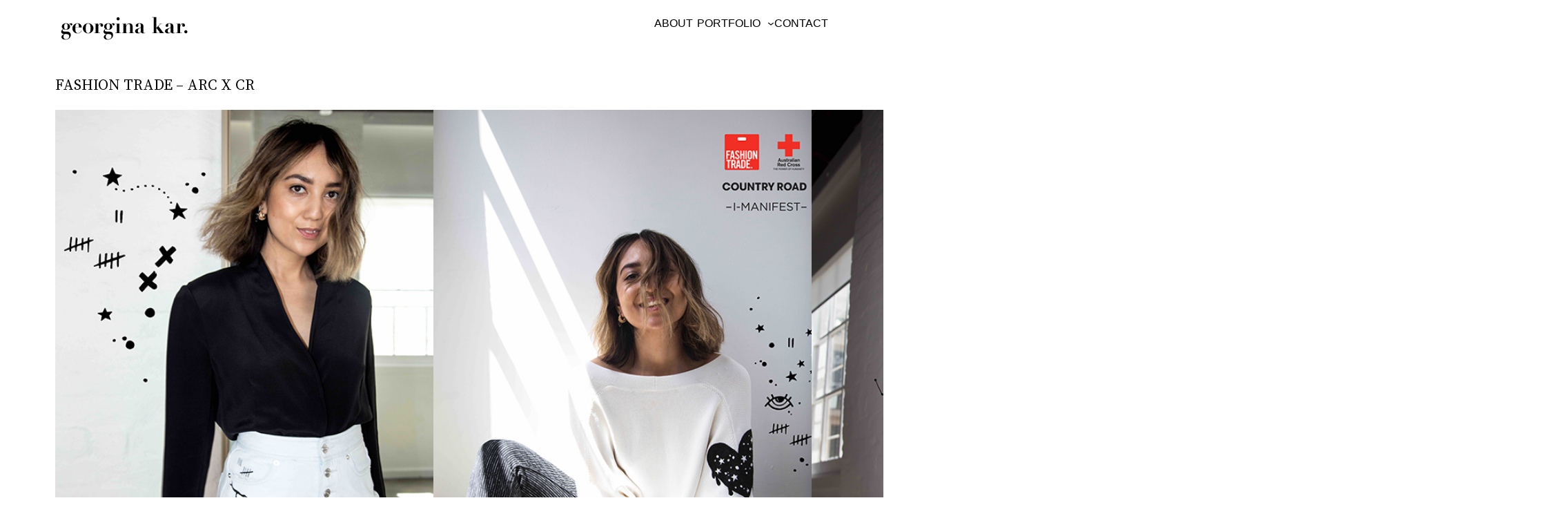

--- FILE ---
content_type: image/svg+xml
request_url: https://www.georginakar.com/wp-content/uploads/2021/05/GeorginaKar-logo.svg
body_size: 1594
content:
<?xml version="1.0" encoding="utf-8"?>
<!-- Generator: Adobe Illustrator 24.3.0, SVG Export Plug-In . SVG Version: 6.00 Build 0)  -->
<svg version="1.1" id="Layer_2" xmlns="http://www.w3.org/2000/svg" xmlns:xlink="http://www.w3.org/1999/xlink" x="0px" y="0px"
	 viewBox="0 0 1062.99 221.1" style="enable-background:new 0 0 1062.99 221.1;" xml:space="preserve">
<g>
	<path d="M87.64,133.7c16.74,0,31.98,5.86,31.98,26.62c0,17.25-14.9,34.66-39.68,34.66c-27.96,0-31.81-14.4-31.81-20.43
		c0-11.89,12.22-18.75,22.27-21.43v-0.33c-9.04,0-24.28-3.85-24.28-18.08c0-2.34,1.17-12.56,15.24-20.26
		c-4.02-3.01-10.55-8.04-10.55-17.75c0-13.73,12.39-25.28,32.65-25.28c10.05,0,17.08,3.68,22.27,7.7c5.69-5.19,9.04-7.7,16.41-7.7
		c6.53,0,9.71,3.52,9.71,8.71c0,4.52-2.85,7.2-7.37,7.2c-6.2,0-7.03-3.85-7.37-6.03c-0.5-3.18-0.5-4.69-2.85-4.69
		c-1.34,0-2.68,0.67-7.03,3.85c2.68,2.85,6.7,7.2,6.7,16.24c0,11.05-8.2,23.27-30.14,23.27c-8.87,0-16.07-2.18-20.43-4.02
		c-6.53,4.19-6.53,7.03-6.53,9.54c0,5.53,4.86,8.21,12.39,8.21H87.64z M83.96,192.13c12.73,0,24.11-9.54,24.11-22.77
		c0-13.23-10.05-16.24-16.91-16.24H73.74c-6.7,5.36-10.55,9.88-10.55,18.75C63.19,179.91,67.05,192.13,83.96,192.13z M95.51,96.19
		c0-12.89-1-22.44-12.89-22.44c-11.39,0-13.39,10.05-13.39,20.43c0,21.1,5.69,23.44,13.39,23.44
		C90.49,117.62,95.51,114.61,95.51,96.19z"/>
	<path d="M154.89,103.56v7.53c0,15.91,1.34,34.49,21.26,34.49c17.75,0,24.28-15.57,24.78-19.42l2.34,0.84
		c-2.18,8.21-10.21,20.93-29.64,20.93c-23.27,0-41.36-14.57-41.36-38.51c0-19.25,17.25-38.01,39.01-38.01
		c15.4,0,32.98,9.38,32.98,32.15H154.89z M181.68,101.22V90c0-4.69,0-16.24-10.88-16.24c-15.07,0-15.4,16.07-15.91,27.46H181.68z"/>
	<path d="M294.58,109.59c0,20.76-17.75,38.34-40.85,38.34s-40.85-17.58-40.85-38.34c0-20.59,17.75-38.17,40.85-38.17
		S294.58,88.99,294.58,109.59z M271.98,109.59c0-17.92-0.84-35.83-18.25-35.83s-18.25,17.92-18.25,35.83c0,18.08,0.84,36,18.25,36
		S271.98,127.67,271.98,109.59z"/>
	<path d="M300.29,73.76h30.98v14.06h0.33c4.02-8.54,10.55-15.57,21.6-15.57c9.21,0,15.74,5.36,15.74,14.23
		c0,6.7-3.18,10.72-10.21,10.72c-5.02,0-10.21-1.67-10.21-7.53c0-1.34,1.17-7.7,1.17-8.37c0-0.17,0-4.02-3.85-4.02
		c-4.69,0-14.23,8.87-14.23,23.11v42.86h13.23v2.34h-44.54v-2.34h10.88V76.1h-10.88V73.76z"/>
	<path d="M413.44,133.7c16.74,0,31.98,5.86,31.98,26.62c0,17.25-14.9,34.66-39.68,34.66c-27.96,0-31.81-14.4-31.81-20.43
		c0-11.89,12.22-18.75,22.27-21.43v-0.33c-9.04,0-24.28-3.85-24.28-18.08c0-2.34,1.17-12.56,15.24-20.26
		c-4.02-3.01-10.55-8.04-10.55-17.75c0-13.73,12.39-25.28,32.65-25.28c10.05,0,17.08,3.68,22.27,7.7c5.69-5.19,9.04-7.7,16.41-7.7
		c6.53,0,9.71,3.52,9.71,8.71c0,4.52-2.85,7.2-7.37,7.2c-6.2,0-7.03-3.85-7.37-6.03c-0.5-3.18-0.5-4.69-2.85-4.69
		c-1.34,0-2.68,0.67-7.03,3.85c2.68,2.85,6.7,7.2,6.7,16.24c0,11.05-8.2,23.27-30.14,23.27c-8.87,0-16.07-2.18-20.43-4.02
		c-6.53,4.19-6.53,7.03-6.53,9.54c0,5.53,4.86,8.21,12.39,8.21H413.44z M409.76,192.13c12.73,0,24.11-9.54,24.11-22.77
		c0-13.23-10.05-16.24-16.91-16.24h-17.41c-6.7,5.36-10.55,9.88-10.55,18.75C388.99,179.91,392.84,192.13,409.76,192.13z
		 M421.31,96.19c0-12.89-1-22.44-12.89-22.44c-11.39,0-13.39,10.05-13.39,20.43c0,21.1,5.69,23.44,13.39,23.44
		C416.29,117.62,421.31,114.61,421.31,96.19z"/>
	<path d="M462.86,73.76h31.65v69.48h11.22v2.34h-42.86v-2.34h11.22V76.1h-11.22V73.76z M484.29,25.87c6.53,0,11.89,5.36,11.89,11.89
		c0,6.53-5.36,11.89-11.89,11.89c-6.53,0-11.89-5.36-11.89-11.89C472.4,31.23,477.76,25.87,484.29,25.87z"/>
	<path d="M514.01,143.24h11.05V76.1h-11.05v-2.34h31.14V90.5h0.33c1.84-4.19,8.04-18.25,27.96-18.25c14.4,0,23.27,9.38,23.27,23.78
		v47.22h11.22v2.34h-42.03v-2.34h10.38V90.33c0-9.21-4.19-13.56-10.55-13.56c-10.72,0-20.26,10.21-20.26,30.64v35.83h10.55v2.34
		h-42.03V143.24z"/>
	<path d="M692.83,142.91c-3.18,4.86-9.88,5.02-15.07,5.02c-11.22,0-16.41-4.52-17.75-11.55h-0.33c-3.52,9.04-9.04,11.55-20.93,11.55
		c-10.72,0-23.78-3.85-23.78-16.74c0-13.06,11.05-16.74,22.1-20.09c18.08-5.53,21.93-6.86,21.93-15.24V85.65
		c0-5.86-2.18-11.89-10.38-11.89c-5.19,0-9.54,2.01-9.54,8.2c0,1.17,1,7.7,1,9.21c0,6.87-7.2,6.87-10.21,6.87
		c-4.52,0-9.71-1-9.71-8.54c0-11.72,14.06-18.08,28.63-18.08c16.91,0,30.64,4.69,30.64,23.61v41.52c0,4.19,0.67,8.04,5.53,8.04
		c2.85,0,4.52-1.17,6.36-3.18L692.83,142.91z M659,104.06h-0.33c-0.33,1.34-1.51,2.51-4.52,4.02c-8.37,4.02-17.75,6.7-17.75,20.09
		c0,5.19,0.5,15.91,10.88,15.91c5.69,0,11.72-4.86,11.72-17.92V104.06z"/>
	<path d="M747.24,24.87h31.48v79.87h0.84L810.7,76.1h-12.22v-2.34h26.29v2.34h-10.72l-18.75,17.75l38.34,49.39h6.53v2.34h-44.37
		v-2.34h12.06l-28.3-36.17h-0.84v36.17h10.38v2.34h-41.86v-2.34h11.05V27.21h-11.05V24.87z"/>
	<path d="M923.24,142.91c-3.18,4.86-9.88,5.02-15.07,5.02c-11.22,0-16.41-4.52-17.75-11.55h-0.33c-3.52,9.04-9.04,11.55-20.93,11.55
		c-10.72,0-23.78-3.85-23.78-16.74c0-13.06,11.05-16.74,22.1-20.09c18.08-5.53,21.93-6.86,21.93-15.24V85.65
		c0-5.86-2.18-11.89-10.38-11.89c-5.19,0-9.54,2.01-9.54,8.2c0,1.17,1,7.7,1,9.21c0,6.87-7.2,6.87-10.21,6.87
		c-4.52,0-9.71-1-9.71-8.54c0-11.72,14.06-18.08,28.63-18.08c16.91,0,30.64,4.69,30.64,23.61v41.52c0,4.19,0.67,8.04,5.53,8.04
		c2.85,0,4.52-1.17,6.36-3.18L923.24,142.91z M889.42,104.06h-0.33c-0.33,1.34-1.51,2.51-4.52,4.02
		c-8.37,4.02-17.75,6.7-17.75,20.09c0,5.19,0.5,15.91,10.88,15.91c5.69,0,11.72-4.86,11.72-17.92V104.06z"/>
	<path d="M930.72,73.76h30.97v14.06h0.33c4.02-8.54,10.55-15.57,21.6-15.57c9.21,0,15.74,5.36,15.74,14.23
		c0,6.7-3.18,10.72-10.21,10.72c-5.02,0-10.21-1.67-10.21-7.53c0-1.34,1.17-7.7,1.17-8.37c0-0.17,0-4.02-3.85-4.02
		c-4.69,0-14.23,8.87-14.23,23.11v42.86h13.23v2.34h-44.54v-2.34h10.88V76.1h-10.88V73.76z"/>
	<path d="M1006.08,123.49c6.53,0,11.89,5.36,11.89,11.89s-5.36,11.89-11.89,11.89s-11.89-5.36-11.89-11.89
		S999.55,123.49,1006.08,123.49z"/>
</g>
</svg>
